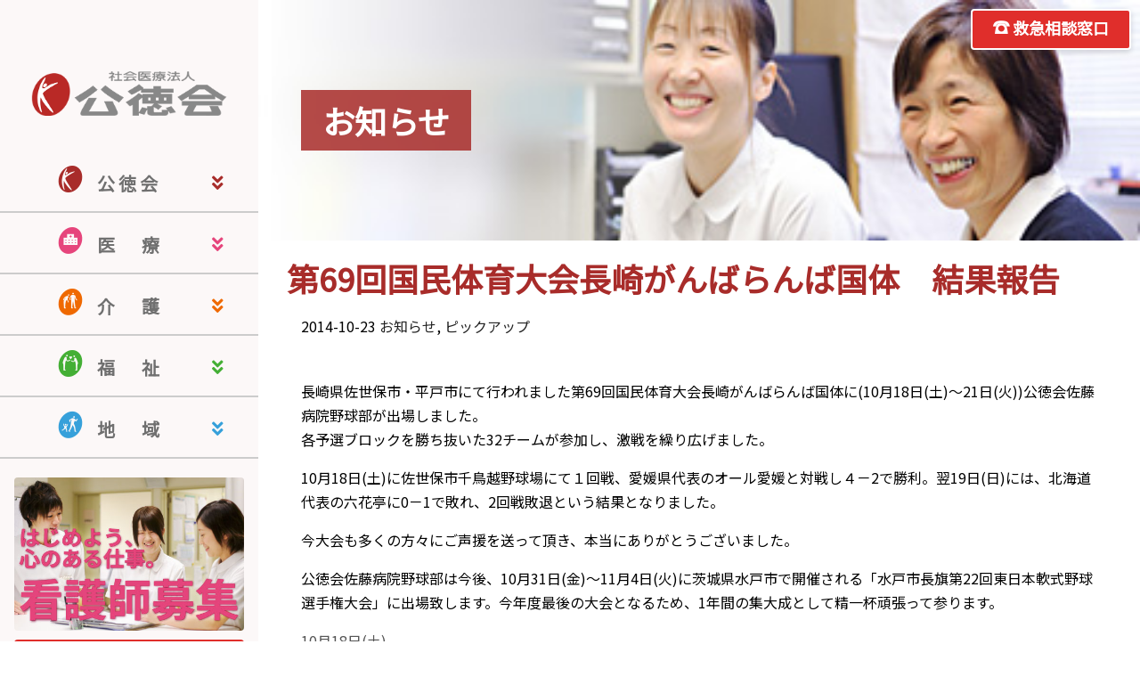

--- FILE ---
content_type: text/html; charset=UTF-8
request_url: http://www.koutoku.or.jp/news/post-1313/
body_size: 40322
content:
<!doctype html>
<html lang="ja">
<head>
<meta charset="UTF-8" />
<meta name="viewport" content="width=device-width, initial-scale=1">
<title>第69回国民体育大会長崎がんばらんば国体　結果報告 | 社会医療法人　公徳会</title>
<link rel="shortcut icon" href="http://www.koutoku.or.jp/wp/wp-content/themes/koutoku2/images/favicon.ico">
<meta name="description" content="">
<meta name="keywords" content="">
<link href="https://fonts.googleapis.com/css?family=Noto+Sans+JP|Noto+Serif+JP&display=swap" rel="stylesheet">
<link rel="stylesheet" type="text/css" media="all" href="http://www.koutoku.or.jp/wp/wp-content/themes/koutoku2/style.css" />


<meta name="description" content="長崎県佐世保市・平戸市にて行われました第69回国民体育大会長崎がんばらんば国体に(10月18日(土)～21日(火))公徳会佐藤病院野球部が出場しました。各予選ブロックを勝ち抜いた32チームが参加し、激戦を繰り広げました。 10月18日(土)" />

<!-- WP SiteManager OGP Tags -->
<meta property="og:title" content="第69回国民体育大会長崎がんばらんば国体　結果報告" />
<meta property="og:type" content="article" />
<meta property="og:url" content="http://www.koutoku.or.jp/news/post-1313/" />
<meta property="og:description" content="長崎県佐世保市・平戸市にて行われました第69回国民体育大会長崎がんばらんば国体に(10月18日(土)～21日(火))公徳会佐藤病院野球部が出場しました。各予選ブロックを勝ち抜いた32チームが参加し、激戦を繰り広げました。 10月18日(土)" />
<meta property="og:site_name" content="社会医療法人　公徳会" />
<meta property="og:image" content="http://www.koutoku.or.jp/wp/wp-content/uploads/2014/10/637.jpg" />

<!-- WP SiteManager Twitter Cards Tags -->
<meta name="twitter:title" content="第69回国民体育大会長崎がんばらんば国体　結果報告" />
<meta name="twitter:url" content="http://www.koutoku.or.jp/news/post-1313/" />
<meta name="twitter:description" content="長崎県佐世保市・平戸市にて行われました第69回国民体育大会長崎がんばらんば国体に(10月18日(土)～21日(火))公徳会佐藤病院野球部が出場しました。各予選ブロックを勝ち抜いた32チームが参加し、激戦を繰り広げました。 10月18日(土)" />
<meta name="twitter:card" content="summary" />
<meta name="twitter:image" content="http://www.koutoku.or.jp/wp/wp-content/uploads/2014/10/637.jpg" />
<meta name='robots' content='max-image-preview:large' />
		<!-- This site uses the Google Analytics by ExactMetrics plugin v8.11.1 - Using Analytics tracking - https://www.exactmetrics.com/ -->
		<!-- Note: ExactMetrics is not currently configured on this site. The site owner needs to authenticate with Google Analytics in the ExactMetrics settings panel. -->
					<!-- No tracking code set -->
				<!-- / Google Analytics by ExactMetrics -->
		<script type="text/javascript">
/* <![CDATA[ */
window._wpemojiSettings = {"baseUrl":"https:\/\/s.w.org\/images\/core\/emoji\/15.0.3\/72x72\/","ext":".png","svgUrl":"https:\/\/s.w.org\/images\/core\/emoji\/15.0.3\/svg\/","svgExt":".svg","source":{"concatemoji":"http:\/\/www.koutoku.or.jp\/wp\/wp-includes\/js\/wp-emoji-release.min.js?ver=6.6.4"}};
/*! This file is auto-generated */
!function(i,n){var o,s,e;function c(e){try{var t={supportTests:e,timestamp:(new Date).valueOf()};sessionStorage.setItem(o,JSON.stringify(t))}catch(e){}}function p(e,t,n){e.clearRect(0,0,e.canvas.width,e.canvas.height),e.fillText(t,0,0);var t=new Uint32Array(e.getImageData(0,0,e.canvas.width,e.canvas.height).data),r=(e.clearRect(0,0,e.canvas.width,e.canvas.height),e.fillText(n,0,0),new Uint32Array(e.getImageData(0,0,e.canvas.width,e.canvas.height).data));return t.every(function(e,t){return e===r[t]})}function u(e,t,n){switch(t){case"flag":return n(e,"\ud83c\udff3\ufe0f\u200d\u26a7\ufe0f","\ud83c\udff3\ufe0f\u200b\u26a7\ufe0f")?!1:!n(e,"\ud83c\uddfa\ud83c\uddf3","\ud83c\uddfa\u200b\ud83c\uddf3")&&!n(e,"\ud83c\udff4\udb40\udc67\udb40\udc62\udb40\udc65\udb40\udc6e\udb40\udc67\udb40\udc7f","\ud83c\udff4\u200b\udb40\udc67\u200b\udb40\udc62\u200b\udb40\udc65\u200b\udb40\udc6e\u200b\udb40\udc67\u200b\udb40\udc7f");case"emoji":return!n(e,"\ud83d\udc26\u200d\u2b1b","\ud83d\udc26\u200b\u2b1b")}return!1}function f(e,t,n){var r="undefined"!=typeof WorkerGlobalScope&&self instanceof WorkerGlobalScope?new OffscreenCanvas(300,150):i.createElement("canvas"),a=r.getContext("2d",{willReadFrequently:!0}),o=(a.textBaseline="top",a.font="600 32px Arial",{});return e.forEach(function(e){o[e]=t(a,e,n)}),o}function t(e){var t=i.createElement("script");t.src=e,t.defer=!0,i.head.appendChild(t)}"undefined"!=typeof Promise&&(o="wpEmojiSettingsSupports",s=["flag","emoji"],n.supports={everything:!0,everythingExceptFlag:!0},e=new Promise(function(e){i.addEventListener("DOMContentLoaded",e,{once:!0})}),new Promise(function(t){var n=function(){try{var e=JSON.parse(sessionStorage.getItem(o));if("object"==typeof e&&"number"==typeof e.timestamp&&(new Date).valueOf()<e.timestamp+604800&&"object"==typeof e.supportTests)return e.supportTests}catch(e){}return null}();if(!n){if("undefined"!=typeof Worker&&"undefined"!=typeof OffscreenCanvas&&"undefined"!=typeof URL&&URL.createObjectURL&&"undefined"!=typeof Blob)try{var e="postMessage("+f.toString()+"("+[JSON.stringify(s),u.toString(),p.toString()].join(",")+"));",r=new Blob([e],{type:"text/javascript"}),a=new Worker(URL.createObjectURL(r),{name:"wpTestEmojiSupports"});return void(a.onmessage=function(e){c(n=e.data),a.terminate(),t(n)})}catch(e){}c(n=f(s,u,p))}t(n)}).then(function(e){for(var t in e)n.supports[t]=e[t],n.supports.everything=n.supports.everything&&n.supports[t],"flag"!==t&&(n.supports.everythingExceptFlag=n.supports.everythingExceptFlag&&n.supports[t]);n.supports.everythingExceptFlag=n.supports.everythingExceptFlag&&!n.supports.flag,n.DOMReady=!1,n.readyCallback=function(){n.DOMReady=!0}}).then(function(){return e}).then(function(){var e;n.supports.everything||(n.readyCallback(),(e=n.source||{}).concatemoji?t(e.concatemoji):e.wpemoji&&e.twemoji&&(t(e.twemoji),t(e.wpemoji)))}))}((window,document),window._wpemojiSettings);
/* ]]> */
</script>
<style id='wp-emoji-styles-inline-css' type='text/css'>

	img.wp-smiley, img.emoji {
		display: inline !important;
		border: none !important;
		box-shadow: none !important;
		height: 1em !important;
		width: 1em !important;
		margin: 0 0.07em !important;
		vertical-align: -0.1em !important;
		background: none !important;
		padding: 0 !important;
	}
</style>
<link rel='stylesheet' id='wp-block-library-css' href='http://www.koutoku.or.jp/wp/wp-includes/css/dist/block-library/style.min.css?ver=6.6.4' type='text/css' media='all' />
<style id='classic-theme-styles-inline-css' type='text/css'>
/*! This file is auto-generated */
.wp-block-button__link{color:#fff;background-color:#32373c;border-radius:9999px;box-shadow:none;text-decoration:none;padding:calc(.667em + 2px) calc(1.333em + 2px);font-size:1.125em}.wp-block-file__button{background:#32373c;color:#fff;text-decoration:none}
</style>
<style id='global-styles-inline-css' type='text/css'>
:root{--wp--preset--aspect-ratio--square: 1;--wp--preset--aspect-ratio--4-3: 4/3;--wp--preset--aspect-ratio--3-4: 3/4;--wp--preset--aspect-ratio--3-2: 3/2;--wp--preset--aspect-ratio--2-3: 2/3;--wp--preset--aspect-ratio--16-9: 16/9;--wp--preset--aspect-ratio--9-16: 9/16;--wp--preset--color--black: #000000;--wp--preset--color--cyan-bluish-gray: #abb8c3;--wp--preset--color--white: #ffffff;--wp--preset--color--pale-pink: #f78da7;--wp--preset--color--vivid-red: #cf2e2e;--wp--preset--color--luminous-vivid-orange: #ff6900;--wp--preset--color--luminous-vivid-amber: #fcb900;--wp--preset--color--light-green-cyan: #7bdcb5;--wp--preset--color--vivid-green-cyan: #00d084;--wp--preset--color--pale-cyan-blue: #8ed1fc;--wp--preset--color--vivid-cyan-blue: #0693e3;--wp--preset--color--vivid-purple: #9b51e0;--wp--preset--gradient--vivid-cyan-blue-to-vivid-purple: linear-gradient(135deg,rgba(6,147,227,1) 0%,rgb(155,81,224) 100%);--wp--preset--gradient--light-green-cyan-to-vivid-green-cyan: linear-gradient(135deg,rgb(122,220,180) 0%,rgb(0,208,130) 100%);--wp--preset--gradient--luminous-vivid-amber-to-luminous-vivid-orange: linear-gradient(135deg,rgba(252,185,0,1) 0%,rgba(255,105,0,1) 100%);--wp--preset--gradient--luminous-vivid-orange-to-vivid-red: linear-gradient(135deg,rgba(255,105,0,1) 0%,rgb(207,46,46) 100%);--wp--preset--gradient--very-light-gray-to-cyan-bluish-gray: linear-gradient(135deg,rgb(238,238,238) 0%,rgb(169,184,195) 100%);--wp--preset--gradient--cool-to-warm-spectrum: linear-gradient(135deg,rgb(74,234,220) 0%,rgb(151,120,209) 20%,rgb(207,42,186) 40%,rgb(238,44,130) 60%,rgb(251,105,98) 80%,rgb(254,248,76) 100%);--wp--preset--gradient--blush-light-purple: linear-gradient(135deg,rgb(255,206,236) 0%,rgb(152,150,240) 100%);--wp--preset--gradient--blush-bordeaux: linear-gradient(135deg,rgb(254,205,165) 0%,rgb(254,45,45) 50%,rgb(107,0,62) 100%);--wp--preset--gradient--luminous-dusk: linear-gradient(135deg,rgb(255,203,112) 0%,rgb(199,81,192) 50%,rgb(65,88,208) 100%);--wp--preset--gradient--pale-ocean: linear-gradient(135deg,rgb(255,245,203) 0%,rgb(182,227,212) 50%,rgb(51,167,181) 100%);--wp--preset--gradient--electric-grass: linear-gradient(135deg,rgb(202,248,128) 0%,rgb(113,206,126) 100%);--wp--preset--gradient--midnight: linear-gradient(135deg,rgb(2,3,129) 0%,rgb(40,116,252) 100%);--wp--preset--font-size--small: 13px;--wp--preset--font-size--medium: 20px;--wp--preset--font-size--large: 36px;--wp--preset--font-size--x-large: 42px;--wp--preset--spacing--20: 0.44rem;--wp--preset--spacing--30: 0.67rem;--wp--preset--spacing--40: 1rem;--wp--preset--spacing--50: 1.5rem;--wp--preset--spacing--60: 2.25rem;--wp--preset--spacing--70: 3.38rem;--wp--preset--spacing--80: 5.06rem;--wp--preset--shadow--natural: 6px 6px 9px rgba(0, 0, 0, 0.2);--wp--preset--shadow--deep: 12px 12px 50px rgba(0, 0, 0, 0.4);--wp--preset--shadow--sharp: 6px 6px 0px rgba(0, 0, 0, 0.2);--wp--preset--shadow--outlined: 6px 6px 0px -3px rgba(255, 255, 255, 1), 6px 6px rgba(0, 0, 0, 1);--wp--preset--shadow--crisp: 6px 6px 0px rgba(0, 0, 0, 1);}:where(.is-layout-flex){gap: 0.5em;}:where(.is-layout-grid){gap: 0.5em;}body .is-layout-flex{display: flex;}.is-layout-flex{flex-wrap: wrap;align-items: center;}.is-layout-flex > :is(*, div){margin: 0;}body .is-layout-grid{display: grid;}.is-layout-grid > :is(*, div){margin: 0;}:where(.wp-block-columns.is-layout-flex){gap: 2em;}:where(.wp-block-columns.is-layout-grid){gap: 2em;}:where(.wp-block-post-template.is-layout-flex){gap: 1.25em;}:where(.wp-block-post-template.is-layout-grid){gap: 1.25em;}.has-black-color{color: var(--wp--preset--color--black) !important;}.has-cyan-bluish-gray-color{color: var(--wp--preset--color--cyan-bluish-gray) !important;}.has-white-color{color: var(--wp--preset--color--white) !important;}.has-pale-pink-color{color: var(--wp--preset--color--pale-pink) !important;}.has-vivid-red-color{color: var(--wp--preset--color--vivid-red) !important;}.has-luminous-vivid-orange-color{color: var(--wp--preset--color--luminous-vivid-orange) !important;}.has-luminous-vivid-amber-color{color: var(--wp--preset--color--luminous-vivid-amber) !important;}.has-light-green-cyan-color{color: var(--wp--preset--color--light-green-cyan) !important;}.has-vivid-green-cyan-color{color: var(--wp--preset--color--vivid-green-cyan) !important;}.has-pale-cyan-blue-color{color: var(--wp--preset--color--pale-cyan-blue) !important;}.has-vivid-cyan-blue-color{color: var(--wp--preset--color--vivid-cyan-blue) !important;}.has-vivid-purple-color{color: var(--wp--preset--color--vivid-purple) !important;}.has-black-background-color{background-color: var(--wp--preset--color--black) !important;}.has-cyan-bluish-gray-background-color{background-color: var(--wp--preset--color--cyan-bluish-gray) !important;}.has-white-background-color{background-color: var(--wp--preset--color--white) !important;}.has-pale-pink-background-color{background-color: var(--wp--preset--color--pale-pink) !important;}.has-vivid-red-background-color{background-color: var(--wp--preset--color--vivid-red) !important;}.has-luminous-vivid-orange-background-color{background-color: var(--wp--preset--color--luminous-vivid-orange) !important;}.has-luminous-vivid-amber-background-color{background-color: var(--wp--preset--color--luminous-vivid-amber) !important;}.has-light-green-cyan-background-color{background-color: var(--wp--preset--color--light-green-cyan) !important;}.has-vivid-green-cyan-background-color{background-color: var(--wp--preset--color--vivid-green-cyan) !important;}.has-pale-cyan-blue-background-color{background-color: var(--wp--preset--color--pale-cyan-blue) !important;}.has-vivid-cyan-blue-background-color{background-color: var(--wp--preset--color--vivid-cyan-blue) !important;}.has-vivid-purple-background-color{background-color: var(--wp--preset--color--vivid-purple) !important;}.has-black-border-color{border-color: var(--wp--preset--color--black) !important;}.has-cyan-bluish-gray-border-color{border-color: var(--wp--preset--color--cyan-bluish-gray) !important;}.has-white-border-color{border-color: var(--wp--preset--color--white) !important;}.has-pale-pink-border-color{border-color: var(--wp--preset--color--pale-pink) !important;}.has-vivid-red-border-color{border-color: var(--wp--preset--color--vivid-red) !important;}.has-luminous-vivid-orange-border-color{border-color: var(--wp--preset--color--luminous-vivid-orange) !important;}.has-luminous-vivid-amber-border-color{border-color: var(--wp--preset--color--luminous-vivid-amber) !important;}.has-light-green-cyan-border-color{border-color: var(--wp--preset--color--light-green-cyan) !important;}.has-vivid-green-cyan-border-color{border-color: var(--wp--preset--color--vivid-green-cyan) !important;}.has-pale-cyan-blue-border-color{border-color: var(--wp--preset--color--pale-cyan-blue) !important;}.has-vivid-cyan-blue-border-color{border-color: var(--wp--preset--color--vivid-cyan-blue) !important;}.has-vivid-purple-border-color{border-color: var(--wp--preset--color--vivid-purple) !important;}.has-vivid-cyan-blue-to-vivid-purple-gradient-background{background: var(--wp--preset--gradient--vivid-cyan-blue-to-vivid-purple) !important;}.has-light-green-cyan-to-vivid-green-cyan-gradient-background{background: var(--wp--preset--gradient--light-green-cyan-to-vivid-green-cyan) !important;}.has-luminous-vivid-amber-to-luminous-vivid-orange-gradient-background{background: var(--wp--preset--gradient--luminous-vivid-amber-to-luminous-vivid-orange) !important;}.has-luminous-vivid-orange-to-vivid-red-gradient-background{background: var(--wp--preset--gradient--luminous-vivid-orange-to-vivid-red) !important;}.has-very-light-gray-to-cyan-bluish-gray-gradient-background{background: var(--wp--preset--gradient--very-light-gray-to-cyan-bluish-gray) !important;}.has-cool-to-warm-spectrum-gradient-background{background: var(--wp--preset--gradient--cool-to-warm-spectrum) !important;}.has-blush-light-purple-gradient-background{background: var(--wp--preset--gradient--blush-light-purple) !important;}.has-blush-bordeaux-gradient-background{background: var(--wp--preset--gradient--blush-bordeaux) !important;}.has-luminous-dusk-gradient-background{background: var(--wp--preset--gradient--luminous-dusk) !important;}.has-pale-ocean-gradient-background{background: var(--wp--preset--gradient--pale-ocean) !important;}.has-electric-grass-gradient-background{background: var(--wp--preset--gradient--electric-grass) !important;}.has-midnight-gradient-background{background: var(--wp--preset--gradient--midnight) !important;}.has-small-font-size{font-size: var(--wp--preset--font-size--small) !important;}.has-medium-font-size{font-size: var(--wp--preset--font-size--medium) !important;}.has-large-font-size{font-size: var(--wp--preset--font-size--large) !important;}.has-x-large-font-size{font-size: var(--wp--preset--font-size--x-large) !important;}
:where(.wp-block-post-template.is-layout-flex){gap: 1.25em;}:where(.wp-block-post-template.is-layout-grid){gap: 1.25em;}
:where(.wp-block-columns.is-layout-flex){gap: 2em;}:where(.wp-block-columns.is-layout-grid){gap: 2em;}
:root :where(.wp-block-pullquote){font-size: 1.5em;line-height: 1.6;}
</style>
<link rel='stylesheet' id='slb_core-css' href='http://www.koutoku.or.jp/wp/wp-content/plugins/simple-lightbox/client/css/app.css?ver=2.9.4' type='text/css' media='all' />
<link rel="https://api.w.org/" href="http://www.koutoku.or.jp/wp-json/" /><link rel="alternate" title="JSON" type="application/json" href="http://www.koutoku.or.jp/wp-json/wp/v2/posts/1313" /><link rel="EditURI" type="application/rsd+xml" title="RSD" href="http://www.koutoku.or.jp/wp/xmlrpc.php?rsd" />
<meta name="generator" content="WordPress 6.6.4" />
<link rel='shortlink' href='http://www.koutoku.or.jp/?p=1313' />
<link rel="alternate" title="oEmbed (JSON)" type="application/json+oembed" href="http://www.koutoku.or.jp/wp-json/oembed/1.0/embed?url=http%3A%2F%2Fwww.koutoku.or.jp%2Fnews%2Fpost-1313%2F" />
<link rel="alternate" title="oEmbed (XML)" type="text/xml+oembed" href="http://www.koutoku.or.jp/wp-json/oembed/1.0/embed?url=http%3A%2F%2Fwww.koutoku.or.jp%2Fnews%2Fpost-1313%2F&#038;format=xml" />
<style type="text/css">.broken_link, a.broken_link {
	text-decoration: line-through;
}</style><link rel="canonical" href="http://www.koutoku.or.jp/news/post-1313/" />
</head>

<body id="news" class="post-template-default single single-post postid-1313 single-format-standard">
<span id="pagetop"></span>
<div id="container">
	<section>
	
	<div id="sidemenu">
		<header>
			<h1 id="site_title"><a href="http://www.koutoku.or.jp/" title="社会医療法人 公徳会">社会医療法人 公徳会</a></h1>
		</header>
		<div id="nav-toggle">
	    <div>
	        <span></span>
	        <span></span>
	        <span></span>
	    </div>
		</div>
		<nav id="global">			
			<div class="menu_box koutoku_box">
		    <label id="nav_koutoku" for="menu_koutoku">公 徳 会</label>
		    <input type="checkbox" id="menu_koutoku" class="accordion" name="openmenu" />
		    <ul id="koutoku_list">
				  <li><a href="http://www.koutoku.or.jp/" title="公徳会ホーム">公徳会ホーム</a></li>
				  <li><a href="http://www.koutoku.or.jp/about" title="公徳会について">公徳会について</a></li>
				  <li><a href="http://www.koutoku.or.jp/visitor" title="来院される皆さま">来院される皆さま</a></li>
				  <li><a href="http://www.koutoku.or.jp/concerned" title="医療関係の皆さま">医療関係の皆さま</a></li>
				  <li><a href="http://www.koutoku.or.jp/circleofarea" title="地域の皆さま">地域の皆さま</a></li>
				  <li><a href="http://www.koutoku.or.jp/recruitment" title="採用情報">採用情報</a></li>
				</ul>
			</div>

			<div class="menu_box medical_box">
		    <label id="nav_medical" for="menu_medical"><span>医</span>療</label>
		    <input type="checkbox" id="menu_medical" class="accordion" name="openmenu" />
		    <ul id="medical_list">
				  <li><a href="http://satohp.koutoku.or.jp/" title="佐藤病院">佐藤病院</a></li>
				  <li><a href="http://wakamiya.koutoku.or.jp/" title="若宮病院">若宮病院</a></li>
				  <li><a href="http://kokorohp.koutoku.or.jp/" title="米沢こころの病院">米沢こころの病院</a></li>
				  <li><a href="http://yonezawa.koutoku.or.jp/" title="米沢駅前クリニック">米沢駅前クリニック</a></li>
				  <li><a href="http://www.koutoku.or.jp/medical/nanyo/" title="南陽訪問看護ステーション">南陽訪問看護ステーション</a></li>
				  <li><a href="http://www.koutoku.or.jp/medical/dementia/" title="認知症疾患医療センター">認知症疾患医療センター</a></li>
				</ul>
			</div>

			<div class="menu_box care_box">
		    <label id="nav_care" for="menu_care"><span>介</span>護</label>
		    <input type="checkbox" id="menu_care" class="accordion" name="openmenu" />
		    <ul id="care_list">
				  <li><a href="http://domi.koutoku.or.jp/" title="介護老人保健施設 ドミール南陽">介護老人保健施設 ドミール南陽</a></li>
				  <li><a href="http://haguro.koutoku.or.jp/" title="介護付有料老人ホーム ヒルサイド羽黒">介護付有料老人ホーム ヒルサイド羽黒</a></li>
				  <li><a href="http://www.koutoku.or.jp/care/nukumori/" title="認知症対応型共同生活介護 ぬくもりの家">認知症対応型共同生活介護 ぬくもりの家</a></li>
				  <li><a href="http://www.koutoku.or.jp/care/careManagement/" title="居宅介護支援事業所">居宅介護支援事業所</a></li>
				  <li><a href="http://www.koutoku.or.jp/care/honobonocare/" title="ほのぼのケアサービス">ほのぼのケアサービス</a></li>
		    </ul>
			</div>
			
			<div class="menu_box welfare_box">
		    <label id="nav_welfare" for="menu_welfare"><span>福</span>祉</label>
		    <input type="checkbox" id="menu_welfare" class="accordion" name="openmenu" />
		    <ul id="welfare_list">
				  <li><a href="http://www.koutoku.or.jp/welfare/lifeSupport/" title="地域活動支援センター・指定相談支援事業所 ライフサポートとまり木">地域活動支援センター・指定相談支援事業所 ライフサポートとまり木</a></li>
				  <li><a href="http://www.koutoku.or.jp/welfare/kunugi/" title="共同生活援助事業所 くぬぎ荘">共同生活援助事業所 くぬぎ荘</a></li>
				  <li><a href="http://www.koutoku.or.jp/welfare/farming/" title="就労継続支援B型事業所 公徳会就労支援センター">就労継続支援B型事業所 公徳会就労支援センター</a></li>
		    </ul>
			</div>

			<div class="menu_box region_box">
		    <label id="nav_region" for="menu_region"><span>地</span>域</label>
		    <input type="checkbox" id="menu_region" class="accordion" name="openmenu" />
		    <ul id="region_list">
				  <li><a href="http://www.koutoku.or.jp/area/miyauchi/" title="宮内学童保育">宮内学童保育</a></li>
		    </ul>
			</div>
			<div class="mbmenu">
				<a id="consultation_btn_mb" href="http://www.koutoku.or.jp/about/consultation" title="救急相談窓口">救急相談窓口</a>
			</div>
		</nav>

	<div id="sidebars">		<div class="sidebar_widget"><span class="wiget-title">看護師募集</span><a href="http://www.koutoku.or.jp/recruitment/recruitment/"><img width="480" height="320" src="http://www.koutoku.or.jp/wp/wp-content/uploads/2019/07/bnr_nurse.jpg" class="image wp-image-4015  attachment-full size-full" alt="" style="max-width: 100%; height: auto;" title="看護師募集" decoding="async" srcset="http://www.koutoku.or.jp/wp/wp-content/uploads/2019/07/bnr_nurse.jpg 480w, http://www.koutoku.or.jp/wp/wp-content/uploads/2019/07/bnr_nurse-300x200.jpg 300w, http://www.koutoku.or.jp/wp/wp-content/uploads/2019/07/bnr_nurse-250x167.jpg 250w, http://www.koutoku.or.jp/wp/wp-content/uploads/2019/07/bnr_nurse-60x40.jpg 60w, http://www.koutoku.or.jp/wp/wp-content/uploads/2019/07/bnr_nurse-175x117.jpg 175w" sizes="(max-width: 480px) 100vw, 480px" /></a></div><div class="sidebar_widget"><span class="wiget-title">救急相談窓口</span><a href="http://www.koutoku.or.jp/about/consultation/"><img width="720" height="720" src="http://www.koutoku.or.jp/wp/wp-content/uploads/2020/06/bnr_soudan.png" class="image wp-image-4482  attachment-full size-full" alt="" style="max-width: 100%; height: auto;" title="救急相談窓口" decoding="async" srcset="http://www.koutoku.or.jp/wp/wp-content/uploads/2020/06/bnr_soudan.png 720w, http://www.koutoku.or.jp/wp/wp-content/uploads/2020/06/bnr_soudan-150x150.png 150w, http://www.koutoku.or.jp/wp/wp-content/uploads/2020/06/bnr_soudan-300x300.png 300w, http://www.koutoku.or.jp/wp/wp-content/uploads/2020/06/bnr_soudan-175x175.png 175w" sizes="(max-width: 720px) 100vw, 720px" /></a></div><div class="sidebar_widget"><span class="wiget-title">精神科専門外来</span><a href="http://www.koutoku.or.jp/visitor/specialoutpatient/"><img width="480" height="320" src="http://www.koutoku.or.jp/wp/wp-content/uploads/2019/07/bnr_psychiatry.jpg" class="image wp-image-4016  attachment-full size-full" alt="" style="max-width: 100%; height: auto;" title="精神科専門外来" decoding="async" srcset="http://www.koutoku.or.jp/wp/wp-content/uploads/2019/07/bnr_psychiatry.jpg 480w, http://www.koutoku.or.jp/wp/wp-content/uploads/2019/07/bnr_psychiatry-300x200.jpg 300w, http://www.koutoku.or.jp/wp/wp-content/uploads/2019/07/bnr_psychiatry-250x167.jpg 250w, http://www.koutoku.or.jp/wp/wp-content/uploads/2019/07/bnr_psychiatry-60x40.jpg 60w, http://www.koutoku.or.jp/wp/wp-content/uploads/2019/07/bnr_psychiatry-175x117.jpg 175w" sizes="(max-width: 480px) 100vw, 480px" /></a></div><div class="sidebar_widget"><span class="wiget-title">Facebook</span><a href="https://www.facebook.com/koutokukai"><img width="480" height="160" src="http://www.koutoku.or.jp/wp/wp-content/uploads/2019/07/bnr_facebook.png" class="image wp-image-4011  attachment-full size-full" alt="" style="max-width: 100%; height: auto;" title="Facebook" decoding="async" srcset="http://www.koutoku.or.jp/wp/wp-content/uploads/2019/07/bnr_facebook.png 480w, http://www.koutoku.or.jp/wp/wp-content/uploads/2019/07/bnr_facebook-300x100.png 300w, http://www.koutoku.or.jp/wp/wp-content/uploads/2019/07/bnr_facebook-250x83.png 250w, http://www.koutoku.or.jp/wp/wp-content/uploads/2019/07/bnr_facebook-175x58.png 175w" sizes="(max-width: 480px) 100vw, 480px" /></a></div><div class="sidebar_widget"><span class="wiget-title">YouTubeチャンネル「若宮病院 ハッピーチャンネル」</span><a href="https://www.youtube.com/channel/UCioG5AoXgBAmUCo-hc5LYgQ"><img width="300" height="100" src="http://www.koutoku.or.jp/wp/wp-content/uploads/2020/11/youtube-300x100.png" class="image wp-image-4668  attachment-medium size-medium" alt="若宮病院ハッピーチャンネル" style="max-width: 100%; height: auto;" decoding="async" srcset="http://www.koutoku.or.jp/wp/wp-content/uploads/2020/11/youtube-300x100.png 300w, http://www.koutoku.or.jp/wp/wp-content/uploads/2020/11/youtube-175x58.png 175w, http://www.koutoku.or.jp/wp/wp-content/uploads/2020/11/youtube.png 480w" sizes="(max-width: 300px) 100vw, 300px" /></a></div><div class="sidebar_widget"><span class="wiget-title">若宮病院ブログ</span><a href="https://wakamiya-hospital.blog.jp"><img width="500" height="167" src="http://www.koutoku.or.jp/wp/wp-content/uploads/2023/04/wakablog-1.jpg" class="image wp-image-6359  attachment-full size-full" alt="" style="max-width: 100%; height: auto;" decoding="async" srcset="http://www.koutoku.or.jp/wp/wp-content/uploads/2023/04/wakablog-1.jpg 500w, http://www.koutoku.or.jp/wp/wp-content/uploads/2023/04/wakablog-1-300x100.jpg 300w, http://www.koutoku.or.jp/wp/wp-content/uploads/2023/04/wakablog-1-175x58.jpg 175w" sizes="(max-width: 500px) 100vw, 500px" /></a></div><div class="sidebar_widget"><span class="wiget-title">就労支援センターブログ</span><a href="http://blog.livedoor.jp/satohp/"><img width="400" height="123" src="http://www.koutoku.or.jp/wp/wp-content/uploads/2022/09/bn_syu.jpg" class="image wp-image-5916  attachment-full size-full" alt="" style="max-width: 100%; height: auto;" title="就労支援センターブログ" decoding="async" srcset="http://www.koutoku.or.jp/wp/wp-content/uploads/2022/09/bn_syu.jpg 400w, http://www.koutoku.or.jp/wp/wp-content/uploads/2022/09/bn_syu-300x92.jpg 300w, http://www.koutoku.or.jp/wp/wp-content/uploads/2022/09/bn_syu-175x54.jpg 175w" sizes="(max-width: 400px) 100vw, 400px" /></a></div><div class="sidebar_widget"><span class="wiget-title">広報誌「こうとく」</span><a href="http://www.koutoku.or.jp/circleofarea/publicrelationsmagazine/"><img width="480" height="160" src="http://www.koutoku.or.jp/wp/wp-content/uploads/2019/07/bnr_magazine.jpg" class="image wp-image-4014  attachment-full size-full" alt="" style="max-width: 100%; height: auto;" title="広報誌「こうとく」" decoding="async" srcset="http://www.koutoku.or.jp/wp/wp-content/uploads/2019/07/bnr_magazine.jpg 480w, http://www.koutoku.or.jp/wp/wp-content/uploads/2019/07/bnr_magazine-300x100.jpg 300w, http://www.koutoku.or.jp/wp/wp-content/uploads/2019/07/bnr_magazine-250x83.jpg 250w, http://www.koutoku.or.jp/wp/wp-content/uploads/2019/07/bnr_magazine-175x58.jpg 175w" sizes="(max-width: 480px) 100vw, 480px" /></a></div><div class="sidebar_widget"><span class="wiget-title">オンライン面会予約</span><a href="http://www.koutoku.or.jp/news/post-4741/?utm_source=rss&#038;utm_medium=rss&#038;utm_campaign=post-4741" target="_self" class="widget_sp_image-image-link" title="オンライン面会予約"><img width="300" height="100" alt="オンライン面会予約" class="attachment-medium" style="max-width: 100%;" srcset="http://www.koutoku.or.jp/wp/wp-content/uploads/2021/01/online-300x100.png 300w, http://www.koutoku.or.jp/wp/wp-content/uploads/2021/01/online-175x58.png 175w, http://www.koutoku.or.jp/wp/wp-content/uploads/2021/01/online.png 500w" sizes="(max-width: 300px) 100vw, 300px" src="http://www.koutoku.or.jp/wp/wp-content/uploads/2021/01/online-300x100.png" /></a></div>	</div><!--/#sidebars -->
</div><!--/#sidemenu -->
<main>
	<div id="main_container" class="cf">
		<a id="consultation_btn" href="http://www.koutoku.or.jp/about/consultation" title="救急相談窓口">救急相談窓口</a>
				<div id="post-1313" class="post-1313 post type-post status-publish format-standard has-post-thumbnail hentry category-news category-pickup">
			<div id="page-title" style="background-image: url(http://www.koutoku.or.jp/wp/wp-content/themes/koutoku2/images/mainimage_s_news.jpg);background-position: right center;background-repeat: no-repeat;background-size: cover;">
				<span class="title_text"><span class="marker">お知らせ</span></span>
			</div>
			<h2 class="post-title">第69回国民体育大会長崎がんばらんば国体　結果報告</h2>
			<div class="post-meta">
				<span class="post-date">2014-10-23</span>
				<span class="category"><a href="http://www.koutoku.or.jp/category/news/" rel="category tag">お知らせ</a>, <a href="http://www.koutoku.or.jp/category/pickup/" rel="category tag">ピックアップ</a></span>
			</div>
			<div id="contents">
			<p>長崎県佐世保市・平戸市にて行われました第69回国民体育大会長崎がんばらんば国体に(10月18日(土)～21日(火))公徳会佐藤病院野球部が出場しました。<br />各予選ブロックを勝ち抜いた32チームが参加し、激戦を繰り広げました。</p>
<p>10月18日(土)に佐世保市千鳥越野球場にて１回戦、愛媛県代表のオール愛媛と対戦し４－2で勝利。翌19日(日)には、北海道代表の六花亭に0－1で敗れ、2回戦敗退という結果となりました。</p>
<p>今大会も多くの方々にご声援を送って頂き、本当にありがとうございました。</p>
<p>公徳会佐藤病院野球部は今後、10月31日(金)～11月4日(火)に茨城県水戸市で開催される「水戸市長旗第22回東日本軟式野球選手権大会」に出場致します。今年度最後の大会となるため、1年間の集大成として精一杯頑張って参ります。</p>
<p style="color: #555555;">10月18日(土)</p>
<p style="color: #555555;">１回戦　佐世保市千鳥越野球場</p>
<table class="table_style01" style="color: #555555;" border="0" width="710" cellspacing="1" cellpadding="0">
<tbody>
<tr>
<th>チーム名</th>
<th>1</th>
<th>2</th>
<th>3</th>
<th>4</th>
<th>5</th>
<th>6</th>
<th>7</th>
<th>8</th>
<th>9</th>
<th>計</th>
</tr>
<tr>
<td class="sub_midashi" align="center" nowrap="nowrap"><strong>公徳会佐藤病院</strong></td>
<td align="center"><b>2</b></td>
<td align="center"><b>0</b></td>
<td align="center"><b>0</b></td>
<td align="center"><b>0</b></td>
<td align="center"><b>0</b></td>
<td align="center"><b>2</b></td>
<td align="center"><b>0</b></td>
<td align="center"><strong>0</strong></td>
<td align="center"><b>0</b></td>
<td align="center"><b>4</b></td>
</tr>
<tr>
<td class="sub_midashi" align="center" nowrap="nowrap">オール愛媛（愛媛県）</td>
<td align="center">0</td>
<td align="center">1</td>
<td align="center">0</td>
<td align="center">0</td>
<td align="center">1</td>
<td align="center">0</td>
<td align="center">0</td>
<td align="center">0</td>
<td align="center">0</td>
<td align="center">2</td>
</tr>
</tbody>
</table>
<p>10月19日(日)</p>
<p style="color: #555555;">2回戦　佐世保市総合グラウンド野球場</p>
<table class="table_style01" style="color: #555555;" border="0" width="710" cellspacing="1" cellpadding="0">
<tbody>
<tr>
<th>チーム名</th>
<th>1</th>
<th>2</th>
<th>3</th>
<th>4</th>
<th>5</th>
<th>6</th>
<th>7</th>
<th>8</th>
<th>9</th>
<th>計</th>
</tr>
<tr>
<td class="sub_midashi" align="center" nowrap="nowrap"><strong>公徳会佐藤病院</strong></td>
<td align="center"><b>0</b></td>
<td align="center"><b>0</b></td>
<td align="center"><b>0</b></td>
<td align="center"><b>0</b></td>
<td align="center"><b>0</b></td>
<td align="center"><b>0</b></td>
<td align="center"><b>0</b></td>
<td align="center"><strong>0</strong></td>
<td align="center"><b>0</b></td>
<td align="center"><b>0</b></td>
</tr>
<tr>
<td class="sub_midashi" align="center" nowrap="nowrap">六花亭（北海道）</td>
<td align="center">0</td>
<td align="center">0</td>
<td align="center">0</td>
<td align="center">1</td>
<td align="center">0</td>
<td align="center">0</td>
<td align="center">0</td>
<td align="center">0</td>
<td align="center">×</td>
<td align="center">1</td>
</tr>
</tbody>
</table>
<p><img loading="lazy" decoding="async" class="alignnone wp-image-1317" src="http://www.koutoku.or.jp/wp/wp-content/uploads/2014/10/20141018_133547.jpg" alt="20141018_133547" width="700" height="394" /></p>
<p><img loading="lazy" decoding="async" class="alignnone wp-image-1314" src="http://www.koutoku.or.jp/wp/wp-content/uploads/2014/10/637.jpg" alt="637" width="350" height="263" /> <img loading="lazy" decoding="async" class="alignnone wp-image-1315" src="http://www.koutoku.or.jp/wp/wp-content/uploads/2014/10/644.jpg" alt="644" width="350" height="263" /></p>
<p><img loading="lazy" decoding="async" class="alignnone wp-image-1316" src="http://www.koutoku.or.jp/wp/wp-content/uploads/2014/10/651.jpg" alt="651" width="700" height="525" /></p>
			<!-- <ul class='post-meta'>
<li><span class='post-meta-key'>link_url:</span> </li>
<li><span class='post-meta-key'>link_media:</span> </li>
<li><span class='post-meta-key'>link_none:</span> 0</li>
</ul>
 
			
			
			
			
						http://www.koutoku.or.jp/news/post-1313/			-->
			</div>
		
<!--
			<div id="post-author">
				koutoku_abe							</div>
-->
		</div>
		
		</div><!--/#contents -->
		<footer class="cf">
			<a id="pagetopbtn" href="#pagetop" title="ページの先頭へ"></a>
			<nav>
				<div class="foot_nav"><span class="icon-koutoku color_koutoku"></span>公徳会</div>
				<ul>
					<li class="head"><span class="icon-koutoku color_koutoku"></span>公徳会</li>
					<li><a href="http://www.koutoku.or.jp/" title="公徳会ホーム">公徳会ホーム</a></li>
					<li><a href="http://www.koutoku.or.jp/about" title="公徳会について">公徳会について</a>
										</li>
					<li><a href="http://www.koutoku.or.jp/visitor" title="来院される皆さま">来院される皆さま</a>
										</li>
					<li><a href="http://www.koutoku.or.jp/concerned" title="医療関係の皆さま">医療関係の皆さま</a>
										</li>
					<li><a href="http://www.koutoku.or.jp/circleofarea" title="地域の皆さま">地域の皆さま</a>
										</li>
					<li><a href="http://www.koutoku.or.jp/recruitment" title="採用情報">採用情報</a>
										</li>
				</ul>
				
				<div class="foot_nav"><span class="icon-medical color_medical"></span>医療</div>
				<ul>
					<li class="head"><span class="icon-medical color_medical"></span>医療</li>
				  <li><a href="http://satohp.koutoku.or.jp/" title="佐藤病院">佐藤病院</a></li>
				  <li><a href="http://wakamiya.koutoku.or.jp/" title="若宮病院">若宮病院</a></li>
				  <li><a href="http://kokorohp.koutoku.or.jp/" title="米沢こころの病院">米沢こころの病院</a></li>
				  <li><a href="http://yonezawa.koutoku.or.jp/" title="米沢駅前クリニック">米沢駅前クリニック</a></li>
				  <li><a href="http://www.koutoku.or.jp/medical/nanyo/" title="南陽訪問看護ステーション">南陽訪問看護ステーション</a></li>
				  <li><a href="http://www.koutoku.or.jp/medical/dementia/" title="認知症疾患医療センター">認知症疾患医療センター</a></li>
				</ul>
				
				<div class="foot_nav"><span class="icon-care color_care"></span>介護</div>
				<ul>
					<li class="head"><span class="icon-care color_care"></span>介護</li>
				  <li><a href="http://domi.koutoku.or.jp/" title="ドミール南陽">ドミール南陽</a></li>
				  <li><a href="http://haguro.koutoku.or.jp/" title="ヒルサイド羽黒">ヒルサイド羽黒</a></li>
				  <li><a href="http://www.koutoku.or.jp/care/nukumori/" title="ぬくもりの家">ぬくもりの家</a></li>
				  <li><a href="http://www.koutoku.or.jp/care/careManagement/" title="居宅介護支援事業所">居宅介護支援事業所</a></li>
				  <li><a href="http://www.koutoku.or.jp/care/honobonocare/" title="ほのぼのケアサービス">ほのぼのケアサービス</a></li>
				</ul>
				
				<div class="foot_nav"><span class="icon-welfare color_welfare"></span>福祉</div>
				<ul>
					<li class="head"><span class="icon-welfare color_welfare"></span>福祉</li>
				  <li><a href="http://www.koutoku.or.jp/welfare/lifeSupport/" title="ライフサポートとまり木">ライフサポートとまり木</a></li>
				  <li><a href="http://www.koutoku.or.jp/welfare/kunugi/" title="くぬぎ荘">くぬぎ荘</a></li>
				  <li><a href="http://www.koutoku.or.jp/welfare/farming/" title="公徳会就労支援センター">公徳会就労支援センター</a></li>
				</ul>
				
				<div class="foot_nav"><span class="icon-region color_region"></span>地域</div>
				<ul>
					<li class="head"><span class="icon-region color_region"></span>地域</li>
				  <!--<li><a href="http://smile.koutoku.or.jp/" title="メディカルフィットネススマイル">メディカルフィットネススマイル</a></li>-->
				  <li><a href="http://www.koutoku.or.jp/area/miyauchi/" title="宮内学童保育">宮内学童保育</a></li>
				</ul>
				
			</nav>
			<aside id="foot_sub_nav">
				<ul>
				 <li><a href="http://www.koutoku.or.jp/">公徳会ホーム</a></li>
				 <li><a href="http://www.koutoku.or.jp/about/access">交通アクセス</a></li>
				 <li><a href="http://www.koutoku.or.jp/recruitment">採用情報</a></li>
				 <li><a href="http://www.koutoku.or.jp/about/inquiry">お問い合わせ</a></li>
				 <li><a href="http://www.koutoku.or.jp/about/link">リンク</a></li>
				 <li><a href="http://www.koutoku.or.jp/about/privacy">個人情報保護方針</a></li>
				 <li><a href="http://www.koutoku.or.jp/about/consultation">救急相談窓口</a></li>
				 <li><a href="http://www.koutoku.or.jp/about/sitemap">サイトマップ</a></li>
				</ul>
			</aside>
			<div class="copyrights">&copy; 2006-2026 Koutokukai</div>
		</footer>
	</main>
	</section>

	</div><!--/#container -->
	

<script src="https://ajax.googleapis.com/ajax/libs/jquery/2.2.4/jquery.min.js"></script>
<script src="http://www.koutoku.or.jp/wp/wp-content/themes/koutoku2/js/mobileFix.js"></script>
<script src="http://www.koutoku.or.jp/wp/wp-content/themes/koutoku2/js/global.js"></script>
<script type="text/javascript" id="slb_context">/* <![CDATA[ */if ( !!window.jQuery ) {(function($){$(document).ready(function(){if ( !!window.SLB ) { {$.extend(SLB, {"context":["public","user_guest"]});} }})})(jQuery);}/* ]]> */</script>
</body>
</html>


--- FILE ---
content_type: text/css
request_url: http://www.koutoku.or.jp/wp/wp-content/themes/koutoku2/style.css
body_size: 42055
content:
@charset "UTF-8";
/*
	Theme Name: 公徳会メインテーマ
	Description: 社会医療法人 公徳会メインテーマ
	Author: Fujisho Printing
	Version: 2.0
*/
@font-face {
  font-family: 'koutokukai';
  src: url("fonts/koutokukai.eot?8134g0");
  src: url("fonts/koutokukai.eot?8134g0#iefix") format("embedded-opentype"), url("fonts/koutokukai.ttf?8134g0") format("truetype"), url("fonts/koutokukai.woff?8134g0") format("woff"), url("fonts/koutokukai.svg?8134g0#koutokukai") format("svg");
  font-weight: normal;
  font-style: normal;
}

[class^="icon-"], [class*=" icon-"] {
  /* use !important to prevent issues with browser extensions that change fonts */
  font-family: 'koutokukai' !important;
  speak: none;
  font-style: normal;
  font-weight: normal;
  font-variant: normal;
  text-transform: none;
  line-height: 1;
  /* Better Font Rendering =========== */
  -webkit-font-smoothing: antialiased;
  -moz-osx-font-smoothing: grayscale;
}

.icon-care:before {
  content: "\e900";
}

.icon-down:before {
  content: "\e901";
}

.icon-email-out:before {
  content: "\e902";
}

.icon-email-solid:before {
  content: "\e903";
}

.icon-hospital:before {
  content: "\e906";
}

.icon-koutoku:before {
  content: "\e907";
}

.icon-lists:before {
  content: "\e908";
}

.icon-medical:before {
  content: "\e905";
}

.icon-pdf:before {
  content: "\e912";
}

.icon-pickup:before {
  content: "\e911";
}

.icon-recruit:before {
  content: "\e909";
}

.icon-region:before {
  content: "\e90a";
}

.icon-right-mini:before {
  content: "\e90b";
}

.icon-right:before {
  content: "\e90c";
}

.icon-tel-solid:before {
  content: "\e90d";
}

.icon-tel:before {
  content: "\e90e";
}

.icon-up:before {
  content: "\e90f";
}

.icon-welfare:before {
  content: "\e910";
}

.pos_l {
  margin-right: 0.25em;
}

.pos_r {
  margin-left: 0.25em;
}

* {
  box-sizing: border-box;
}

html, body {
  margin: 0;
  padding: 0;
  font-family: "Noto Sans JP", sans-serif;
  font-size: 16px;
}

body {
  min-height: 100vh;
  position: relative;
}

a {
  text-decoration: none;
}

a:link, a:visited {
  color: #222;
}

a:hover, a:active {
  color: #a82c2a;
  text-decoration: underline;
}

.cf::after,
.clearfix::after {
  content: "";
  display: block;
  clear: both;
}

.condensed {
  transform: scale(0.8, 1);
  transform-origin: 0 0;
  width: 125%;
}

.color_koutoku {
  color: #a82c2a;
}

.color_medical {
  color: #e6457c;
}

.color_care {
  color: #ef6900;
}

.color_welfare {
  color: #44af35;
}

.color_region {
  color: #36a0da;
}

.color_recruit {
  color: #2a86a8;
}

a[href^="mailto:"]:before {
  font-family: 'koutokukai';
  content: "\e902";
  margin-right: 2px;
}

a[href$=".pdf"]:after {
  font-family: 'koutokukai';
  content: "\e912";
  color: #E95241;
  margin-left: 2px;
}

/* hedding*/
h1, h2, h3, h4, h5, h6 {
  clear: both;
  font-weight: bold;
}

/*==========================================
	IMAGE
==========================================*/
img.img-fl {
  float: left;
  margin-right: 12px;
  margin-bottom: 10px;
  border: #e1e1e1 1px solid;
  padding: 1px;
}

div.img-fl {
  float: left;
  margin-right: 15px;
  margin-bottom: 10px;
  margin-left: 10px;
}

div.img-fl img {
  border: #e1e1e1 1px solid;
  margin-bottom: 5px;
  padding: 1px;
}

div.img-fl-noborder {
  float: left;
  margin-right: 15px;
  margin-bottom: 10px;
  margin-left: 10px;
}

img.img-fr {
  float: right;
  margin-left: 12px;
  border: #cbcbcb 1px solid;
  padding: 1px;
  margin-bottom: 10px;
}

div.img-fr {
  float: right;
  margin-left: 15px;
  margin-bottom: 10px;
  margin-right: 10px;
}

div.img-fr img {
  border: #e1e1e1 1px solid;
  margin-bottom: 5px;
  padding: 1px;
}

div.img-center {
  margin-left: auto;
  margin-bottom: 10px;
  margin-right: auto;
}

div.img-center img {
  border: #e1e1e1 1px solid;
  margin-bottom: 5px;
  padding: 1px;
}

img.img-border {
  border: #cbcbcb 5px solid;
}

/*==========================================
	COMMON
==========================================*/
div.div-fl {
  float: left;
  margin-bottom: 10px;
  margin-left: 10px;
}

div.div-fr {
  float: right;
  margin-bottom: 10px;
  margin-right: 10px;
}

/*--- TEXTBOX ---*/
.tb_style01 {
  padding: 10px;
  margin: 15px 10px;
  border: 2px solid #C6C6C6;
}

.tb_style01 strong {
  color: #A82C29;
}

/*--- TABLE共通 ---*/
table.table_style01, table.table_style02, table.table_style03 {
  margin: 0px 10px 15px;
}

table.table_style01 th, table.table_style01 td,
table.table_style02 th, table.table_style02 td,
table.table_style03 th, table.table_style03 td {
  padding: 6px 10px;
  font-size: 1rem;
}

/*--- TABLE01 ---*/
table.table_style01 {
  background-color: #cbcbcb;
  border-collapse: separate;
  border-spacing: 1px;
}

table.table_style01 th {
  border: 1px solid #FFF;
  background-color: #EEE;
}

table.table_style01 td {
  background-color: #FFF;
}

#main_container table.table_style01 td.sub_midashi {
  border: 1px solid #FFF;
  background-color: #F0E2E2;
}

/*--- TABLE02 ---*/
table.table_style02 {
  background-color: #cbcbcb;
  border-collapse: separate;
  border-spacing: 1px;
}

#main_container table.table_style02 th {
  border: 1px solid #FFF;
  background-color: #F0E2E2;
}

table.table_style02 td {
  background-color: #FFF;
}

table.table_style02 td.sub_midashi {
  border: 1px solid #FFF;
  background-color: #EEE;
}

/*--- TABLE03 ---*/
table.table_style03 {
  border-collapse: collapse;
}

table.table_style03 th {
  border: 1px solid #cbcbcb;
  background-color: #bbbbbb;
}

table.table_style03 td {
  border: 1px solid #cbcbcb;
}

table.table_style03 td.sub_midashi {
  background-color: #EEEEEE;
}

/*--- LIST共通 ---*/
ul.list_style01, ul.list_style02, ul.list_style03,
ul.list_style04, ul.list_style05, ul.list_style06,
ol {
  margin: 10px;
  padding-left: 0;
}

#main_container ul li {
  width: auto;
}

/*--- LIST01 ---*/
ul.list_style01 li {
  background-position: 0 -85px;
  padding-left: 10px;
  margin-bottom: 5px;
}

/*--- LIST02 ---*/
ul.list_style02 li {
  background-position: 0 -85px;
  padding-left: 10px;
  margin-bottom: 8px;
  padding-bottom: 8px;
  border-bottom-width: 1px;
  border-bottom-style: solid;
  border-bottom-color: #cbcbcb;
}

/*--- LIST03 ---*/
ul.list_style03 li {
  list-style-position: inside;
  list-style-type: square;
  padding-left: 1em;
  text-indent: -1em;
  margin-bottom: 5px;
}

/*--- LIST04 ---*/
ul.list_style04 li {
  list-style-position: inside;
  list-style-type: square;
  padding-left: 1em;
  text-indent: -1em;
  margin-bottom: 8px;
  padding-bottom: 8px;
  border-bottom-width: 1px;
  border-bottom-style: solid;
  border-bottom-color: #cbcbcb;
}

/*--- LIST05 ---*/
ul.list_style05 li {
  list-style-position: inside;
  list-style-type: disc;
  padding-left: 1em;
  text-indent: -1em;
  margin-bottom: 5px;
}

/*--- LIST06 ---*/
ul.list_style06 li {
  list-style-position: inside;
  list-style-type: disc;
  padding-left: 1em;
  text-indent: -1em;
  margin-bottom: 8px;
  padding-bottom: 8px;
  border-bottom-width: 1px;
  border-bottom-style: solid;
  border-bottom-color: #cbcbcb;
}

/*--- OL ---*/
ol li {
  list-style-position: inside;
  padding-left: 1.5em;
  text-indent: -1.5em;
  margin-bottom: 5px;
}

/*--- DL共通 ---*/
dl.dl_style01, dl.dl_style02, dl.dl_style03 {
  margin: 10px;
}

/*--- DL01 ---*/
dl.dl_style01 dt {
  margin-bottom: 3px;
  font-weight: bold;
}

dl.dl_style01 dd {
  margin-bottom: 12px;
  padding: 8px;
  background-color: #eee;
}

/*--- DL02 ---*/
dl.dl_style02 dt {
  margin-bottom: 5px;
  font-weight: bold;
  padding: 8px;
  background-color: #eee;
}

dl.dl_style02 dd {
  margin-bottom: 12px;
  margin-left: 12px;
  border-left: 1px solid #ccc;
  padding: 6px;
}

/*--- DL03 ---*/
dl.dl_style03 dt {
  margin-bottom: 8px;
  font-weight: bold;
  border-bottom-width: 3px;
  border-bottom-style: dotted;
  border-bottom-color: #CCCCCC;
  padding: 4px;
}

dl.dl_style03 dd {
  margin-bottom: 8px;
  margin-left: 15px;
}

/*--- リンク ---*/
#contents ul.page_link {
  width: 100%;
  margin: 0 0 20px 0;
  list-style: none;
  padding: 0;
}

#contents ul.page_link li {
  float: left;
  margin: 0 0.25rem 1rem 0;
}

#contents ul.page_link li a {
  padding: 6px 15px 6px 15px;
  border: 2px solid #666;
  text-indent: 0;
  text-decoration: none;
  color: #222;
  background-color: #fff;
  display: inline-block;
}

#contents ul.page_link li a:hover, #contents ul.page_link li a.on {
  border: 2px solid #a82c2a;
  font-weight: bold;
  background-color: rgba(168, 44, 42, 0.06);
  color: #a82c2a;
}

#contents ul.page_link li a:before {
  font-family: 'koutokukai';
  content: "\e90c";
  color: #a82c2a;
  margin-right: 0.25rem;
}

body {
  width: 100%;
}

#container {
  width: 100%;
  margin: 0 auto;
  min-height: 100vh;
}

section {
  display: flex;
}

#nav-toggle {
  display: none;
}

#sidemenu {
  width: 290px;
  background-color: rgba(168, 44, 42, 0.03);
  position: relative;
}

#sidemenu header {
  width: 100%;
  position: relative;
}

#sidemenu header h1#site_title, #sidemenu header #site_title {
  padding: 0;
  margin: 0;
}

#sidemenu header h1#site_title a, #sidemenu header #site_title a {
  width: 220px;
  height: 50px;
  padding: 0;
  margin: 80px auto 40px auto;
  display: block;
  text-decoration: none;
  text-indent: -9999px;
  background-image: url(images/koutokukai_logo.png);
  background-position: center center;
  background-size: cover;
}

#sidemenu nav#global {
  position: relative;
}

#sidemenu nav#global a {
  display: block;
  color: #707070;
  margin-left: 1.4rem;
}

#sidemenu nav#global a.home {
  font-size: 1.25rem;
  font-weight: bold;
  text-align: left;
  border-bottom: 2px solid #ccc;
  padding: 1rem;
  padding-left: 4rem;
  text-decoration: none;
}

#sidemenu nav#global a.home:before {
  font-family: 'koutokukai';
  content: "\e907";
  color: #a82c2a;
  margin-right: 0.5em;
  font-size: 1.5em;
}

#sidemenu nav#global .menu_box {
  border-bottom: 2px solid #ccc;
  padding: 0 0;
  margin: 0;
}

#sidemenu nav#global .menu_box.koutoku_box.on {
  background-color: rgba(168, 44, 42, 0.06);
  padding-bottom: 2em;
}

#sidemenu nav#global .menu_box.medical_box.on {
  background-color: rgba(230, 69, 124, 0.06);
  padding-bottom: 2em;
}

#sidemenu nav#global .menu_box.care_box.on {
  background-color: rgba(239, 105, 0, 0.06);
  padding-bottom: 2em;
}

#sidemenu nav#global .menu_box.welfare_box.on {
  background-color: rgba(68, 175, 53, 0.06);
  padding-bottom: 2em;
}

#sidemenu nav#global .menu_box.region_box.on {
  background-color: rgba(54, 160, 218, 0.06);
  padding-bottom: 2em;
}

#sidemenu nav#global .mbmenu {
  display: none;
}

#sidemenu nav#global label {
  display: block;
  text-align: left;
  padding: 1rem;
  padding-left: 4rem;
  font-size: 1.25rem;
  line-height: 1.5em;
  font-weight: bold;
  cursor: pointer;
  position: relative;
  color: #707070;
}

#sidemenu nav#global label span {
  letter-spacing: 1.5em;
}

#sidemenu nav#global label:after {
  font-family: 'koutokukai';
  content: "\e901";
  float: right;
  font-weight: normal;
  padding-top: 0.25rem;
  margin-right: 1em;
}

#sidemenu nav#global label#nav_koutoku:before {
  font-family: 'koutokukai';
  content: "\e907";
  font-weight: normal;
  color: #a82c2a;
  margin-right: 0.5em;
  font-size: 1.5em;
}

#sidemenu nav#global label#nav_medical:before {
  font-family: 'koutokukai';
  content: "\e905";
  font-weight: normal;
  color: #e6457c;
  margin-right: 0.5em;
  font-size: 1.5em;
}

#sidemenu nav#global label#nav_care:before {
  font-family: 'koutokukai';
  content: "\e900";
  font-weight: normal;
  color: #ef6900;
  margin-right: 0.5em;
  font-size: 1.5em;
}

#sidemenu nav#global label#nav_welfare:before {
  font-family: 'koutokukai';
  content: "\e910";
  font-weight: normal;
  color: #44af35;
  margin-right: 0.5em;
  font-size: 1.5em;
}

#sidemenu nav#global label#nav_region:before {
  font-family: 'koutokukai';
  content: "\e90a";
  font-weight: normal;
  color: #36a0da;
  margin-right: 0.5em;
  font-size: 1.5em;
}

#sidemenu nav#global label#nav_koutoku:after {
  color: #a82c2a;
}

#sidemenu nav#global label#nav_medical:after {
  color: #e6457c;
}

#sidemenu nav#global label#nav_care:after {
  color: #ef6900;
}

#sidemenu nav#global label#nav_welfare:after {
  color: #44af35;
}

#sidemenu nav#global label#nav_region:after {
  color: #36a0da;
}

#sidemenu nav#global input {
  display: none;
}

#sidemenu nav#global ul {
  padding: 0;
  margin: 0;
  font-size: 1.125rem;
  font-weight: bold;
  list-style: none;
}

#sidemenu nav#global li {
  max-height: 0;
  overflow-y: hidden;
  -webkit-transition: all 0.5s;
  -moz-transition: all 0.5s;
  -ms-transition: all 0.5s;
  -o-transition: all 0.5s;
  transition: all 0.5s;
}

#sidemenu nav#global li:before {
  font-family: 'koutokukai';
  content: "\e90c";
  float: left;
  margin-right: 0.25em;
}

#sidemenu nav#global #koutoku_list li:before {
  color: #a82c2a;
}

#sidemenu nav#global #medical_list li:before {
  color: #e6457c;
}

#sidemenu nav#global #care_list li:before {
  color: #ef6900;
}

#sidemenu nav#global #welfare_list li:before {
  color: #44af35;
}

#sidemenu nav#global #region_list li:before {
  color: #36a0da;
}

#sidemenu nav#global #menu_koutoku:checked ~ #koutoku_list li,
#sidemenu nav#global #menu_medical:checked ~ #medical_list li,
#sidemenu nav#global #menu_care:checked ~ #care_list li,
#sidemenu nav#global #menu_welfare:checked ~ #welfare_list li,
#sidemenu nav#global #menu_region:checked ~ #region_list li {
  /*max-height: 46px;*/
  max-height: 65px;
  opacity: 1;
  margin-bottom: 0.75em;
  padding: 0 1em 0em 1em;
  line-height: 1.2;
}

#sidemenu #sidebars {
  padding: 1rem;
}

#sidemenu #sidebars .sidebar_widget, #sidemenu #sidebars .sidebar_blog {
  margin: 10px 0;
  padding: 0;
}

#sidemenu #sidebars .sidebar_widget img, #sidemenu #sidebars .sidebar_blog img {
  width: 100%;
  max-width: 100%;
  height: auto;
}

#sidemenu #sidebars .sidebar_widget {
  margin: 5px 0;
}

#sidemenu #sidebars .sidebar_widget .wiget-title {
  display: none;
}

#sidemenu #sidebars .sidebar_widget img {
  border-radius: 4px;
}

#sidemenu #sidebars #attach {
  margin-bottom: 3rem;
}

#sidemenu #sidebars #attach ul.sidelink {
  margin: 0;
  padding: 0;
  list-style: none;
}

#sidemenu #sidebars #attach ul.sidelink li {
  margin: 0;
  padding: 0;
  border-bottom: 2px solid #d3d3d3;
}

#sidemenu #sidebars #attach ul.sidelink li a {
  padding: 0.75rem 0.5rem;
  display: block;
  text-decoration: none;
}

#sidemenu #sidebars #attach ul.sidelink li a:before {
  font-family: 'koutokukai';
  content: "\e90c";
  color: #a82c2a;
  margin-right: 0.25rem;
}

#sidemenu #sidebars #attach ul.sidelink li a:hover, #sidemenu #sidebars #attach ul.sidelink li a:active, #sidemenu #sidebars #attach ul.sidelink li a.active {
  background-color: rgba(168, 44, 42, 0.1);
}

#sidemenu #sidebars #attach ul.sidelink li:last-child {
  border-bottom: none;
}

#sidemenu #sidebars #attach .sidelink ul {
  margin: 0;
  padding: 0;
  list-style: none;
}

#sidemenu #sidebars #attach .sidelink ul li {
  margin: 0;
  padding: 0;
  border-bottom: 2px solid #d3d3d3;
}

#sidemenu #sidebars #attach .sidelink ul li a {
  padding: 0.75rem 0.5rem;
  display: block;
  text-decoration: none;
}

#sidemenu #sidebars #attach .sidelink ul li a:before {
  font-family: 'koutokukai';
  content: "\e90c";
  color: #a82c2a;
  margin-right: 0.25rem;
}

#sidemenu #sidebars #attach .sidelink ul li a:hover, #sidemenu #sidebars #attach .sidelink ul li a:active, #sidemenu #sidebars #attach .sidelink ul li a.active {
  background-color: rgba(168, 44, 42, 0.1);
}

#sidemenu #sidebars #attach .sidelink ul li:last-child {
  border-bottom: none;
}

#sidemenu #sidebars #attach .sidelink ul li.current_page_item a {
  background-color: rgba(168, 44, 42, 0.1);
}

#sidemenu #sidebars #attach .sidelink ul.sub-menu li {
  border-top: 1px dashed #d3d3d3;
  border-bottom: none;
}

#sidemenu #sidebars #attach .sidelink ul.sub-menu li a {
  padding-left: 1.5rem;
}

#sidemenu #sidebars #blog_attach table#wp-calendar {
  width: 100%;
}

#sidemenu #sidebars #blog_attach table#wp-calendar caption {
  font-weight: bold;
  border-bottom: 1px solid #d8d8d7;
}

#sidemenu #sidebars #blog_attach table#wp-calendar td {
  text-align: center;
}

#sidemenu #sidebars #blog_attach table#wp-calendar td a {
  font-weight: bold;
  display: block;
  background: #ebe0e0;
}

#sidemenu #sidebars #blog_attach table#wp-calendar td#prev a {
  font-weight: normal;
  display: block;
  background: #fff;
}

#sidemenu #sidebars #blog_attach ul {
  padding: 0 1rem;
}

#sidemenu #sidebars #blog_attach ul#blog_list, #sidemenu #sidebars #blog_attach ul#blog_cat {
  text-indent: 0;
}

#sidemenu #sidebars #blog_attach ul#blog_list li, #sidemenu #sidebars #blog_attach ul#blog_cat li {
  list-style: disc;
  font-size: 0.9rem;
  margin-bottom: 0.5rem;
}

#sidemenu #sidebars #blog_attach ul#blog_list li a, #sidemenu #sidebars #blog_attach ul#blog_cat li a {
  display: inline;
}

main {
  flex: 1;
  min-width: 0;
}

#main_container {
  position: relative;
  margin: 0;
  padding: 0;
}

#main_container a#consultation_btn {
  position: absolute;
  display: block;
  width: 180px;
  height: 46px;
  line-height: 39px;
  right: 10px;
  top: 10px;
  text-align: center;
  background-color: #e02e2b;
  color: #fff;
  text-decoration: none;
  font-weight: bold;
  font-size: 1.125rem;
  border-radius: 4px;
  border: 2px solid #fff;
  box-shadow: 0px 3px 6px rgba(0, 0, 0, 0.15);
  z-index: 100;
}

#main_container a#consultation_btn:before {
  font-family: 'koutokukai';
  content: "\e90e";
  margin-right: 4px;
}

#main_container #slider {
  width: 100%;
  display: block;
  overflow: hidden;
}

#main_container #slider .slide_main {
  margin-bottom: 8px;
}

#main_container #slider .slide_main .swiper-slide {
  background-position: center bottom;
  background-size: cover;
  position: relative;
}

#main_container #slider .slide_main .swiper-slide span {
  position: absolute;
  padding: 1rem 3rem;
  left: 1rem;
  bottom: 1rem;
  background-color: rgba(255, 255, 255, 0.6);
  box-shadow: 1px 1px 4px rgba(0, 0, 0, 0.3);
}

#main_container #slider .slide_main .swiper-slide span strong {
  font-size: 2rem;
  font-weight: bold;
}

#main_container #slider .swiper-container {
  width: 100%;
  height: 295px;
}

#main_container #slider .slide_thumb .swiper-slide {
  background-position: center bottom;
  background-size: cover;
  cursor: pointer;
  opacity: .7;
}

#main_container #slider .slide_thumb .swiper-slide span {
  display: block;
  width: 100%;
  position: absolute;
  bottom: 0;
  text-align: center;
  vertical-align: middle;
  background-color: #fff;
  font-size: 0.85rem;
}

#main_container #slider .slide_thumb .swiper-slide-active {
  opacity: 1;
}

#main_container #slider .swiper-container.slide_thumb {
  height: 135px;
}

#main_container #news {
  margin: 30px;
  padding: 0;
}

#main_container #news h2 {
  background-color: #a82c2a;
  color: #fff;
  padding: 0.9rem;
  padding-right: 0;
  padding-left: 4rem;
  margin: 0;
  font-size: 1.5rem;
}

#main_container #news h2 a {
  display: inline-block;
  float: right;
  color: #fff;
  text-decoration: none;
  background: #E83A37;
  padding: 1.2rem;
  margin: 0;
  margin-top: -0.9rem;
  font-size: 1.125rem;
}

#main_container #news h2 span {
  font-size: 1.0em;
}

#main_container #news h2.lists_icon {
  position: relative;
}

#main_container #news h2.lists_icon:before {
  position: absolute;
  top: 0.5rem;
  left: 0.5rem;
  font-family: 'koutokukai';
  content: "\e908";
  font-size: 3rem;
}

#main_container #news dl {
  margin: 15px;
}

#main_container #news dl dt {
  clear: both;
  float: left;
  margin: 0 0.5em 0.5rem 0;
}

#main_container #news dl dt.news00:after, #main_container #news dl dt.news01:after, #main_container #news dl dt.news02:after, #main_container #news dl dt.news03:after,
#main_container #news dl dt.news04:after, #main_container #news dl dt.news05:after, #main_container #news dl dt.news06:after, #main_container #news dl dt.news07:after,
#main_container #news dl dt.news08:after, #main_container #news dl dt.news09:after, #main_container #news dl dt.news10:after, #main_container #news dl dt.news11:after,
#main_container #news dl dt.news12:after, #main_container #news dl dt.news13:after, #main_container #news dl dt.news14:after, #main_container #news dl dt.news15:after, #main_container #news dl dt.news16:after {
  display: inline-block;
  margin-left: 0.5em;
  font-size: 0.7em;
  padding: 0.1em 1em;
  color: #fff;
  text-align: center;
  width: 12em;
}

#main_container #news dl dt.news00:after {
  content: "公徳会";
  background: #a82c2a;
}

#main_container #news dl dt.news01:after {
  content: "佐藤病院";
  background: #e6457c;
}

#main_container #news dl dt.news02:after {
  content: "若宮病院";
  background: #e6457c;
}

#main_container #news dl dt.news03:after {
  content: "トータルヘルスクリニック";
  background: #e6457c;
}

#main_container #news dl dt.news04:after {
  content: "米沢駅前クリニック";
  background: #e6457c;
}

#main_container #news dl dt.news05:after {
  content: "南陽訪問介護ステーション";
  background: #e6457c;
}

#main_container #news dl dt.news06:after {
  content: "認知症疾患治療センター";
  background: #e6457c;
}

#main_container #news dl dt.news07:after {
  content: "ドミール南陽";
  background: #ef6900;
}

#main_container #news dl dt.news08:after {
  content: "ヒルサイド羽黒";
  background: #ef6900;
}

#main_container #news dl dt.news09:after {
  content: "ぬくもりの家";
  background: #ef6900;
}

#main_container #news dl dt.news10:after {
  content: "居宅介護支援事業所";
  background: #ef6900;
}

#main_container #news dl dt.news11:after {
  content: "ライフサポートとまり木";
  background: #44af35;
}

#main_container #news dl dt.news12:after {
  content: "くぬぎ荘";
  background: #44af35;
}

#main_container #news dl dt.news13:after {
  content: "公徳会就労支援センター";
  background: #44af35;
}

#main_container #news dl dt.news14:after {
  content: "スマイル";
  background: #36a0da;
}

#main_container #news dl dt.news15:after {
  content: "宮内学童保育";
  background: #36a0da;
}

#main_container #news dl dt.news16:after {
  content: "米沢こころの病院";
  background: #e6457c;
}

#main_container #news dl dd {
  margin-bottom: 0.5rem;
}

#main_container #news #news_arc_list {
  width: 100%;
}

#main_container #news #news_arc_list #news_arc {
  width: 48%;
  float: left;
}

#main_container #news #news_arc_list #news_arc dl dt {
  float: none;
}

#main_container #news #news_arc_list #news_arc dl dd {
  margin-left: 0;
  padding-bottom: 1em;
  padding-left: 1em;
  border-bottom: 1px solid rgba(168, 44, 42, 0.41);
}

#main_container #news #news_arc_list #pickup_arc {
  width: 48%;
  float: right;
}

#main_container #news #news_arc_list #pickup_arc .pickup-body {
  margin-left: 0;
  padding: 1em;
  border-bottom: 1px solid rgba(168, 44, 42, 0.41);
}

#main_container #news #news_arc_list #pickup_arc .pickup-body .pickup_thumb {
  float: left;
  margin-right: 1em;
}

#main_container #news #news_arc_list #pickup_arc .pickup-body .pickup_thumb img {
  padding: 4px;
  border: 1px solid #eee;
}

#main_container #news #news_arc_list #pickup_arc .pickup-body .pickup_title {
  font-weight: bold;
}

#main_container #news #news_arc_list #pickup_arc .pickup-body .pickup_title a {
  color: #a82c2a;
  font-weight: bold;
}

#main_container #news #news_arc_list #pickup_arc .pickup-body .contents_excerpt {
  width: 100%;
  clear: both;
  color: #666;
}

#main_container #sub_bnr {
  margin: 30px;
  padding: 0;
  clear: both;
  display: flex;
}

#main_container #sub_bnr .center_widget {
  flex-basis: 2;
  padding: 0.5rem;
}

#main_container #sub_bnr .center_widget img {
  width: 100%;
  max-width: 100%;
  height: auto;
  border-radius: 4px;
}

#main_container #recruit {
  margin: 30px;
  padding: 0;
}

#main_container #recruit h2 {
  background-color: #2a86a8;
  color: #fff;
  padding: 0.9rem;
  padding-right: 0;
  padding-left: 4rem;
  margin: 0;
  font-size: 1.5rem;
}

#main_container #recruit h2 small {
  font-size: 1.125rem;
  font-weight: normal;
  margin-left: 1rem;
}

#main_container #recruit h2 span {
  font-size: 1.2em;
}

#main_container #recruit h2.recruit_icon {
  position: relative;
}

#main_container #recruit h2.recruit_icon:before {
  position: absolute;
  top: 0.5rem;
  left: 0.5rem;
  font-family: 'koutokukai';
  content: "\e909";
  font-size: 3rem;
}

#main_container #recruit #recruit_btn {
  padding: 0;
  margin: 30px 0;
  list-style: none;
  display: flex;
  flex-wrap: wrap;
  align-items: stretch;
  align-content: stretch;
}

#main_container #recruit #recruit_btn div {
  display: flex;
  align-items: center;
  align-content: stretch;
  align-self: stretch;
  flex: 31%;
  margin: 1%;
  text-align: center;
  border: 1px solid #2a86a8;
  color: #2a86a8;
  background-color: rgba(42, 134, 168, 0.05);
  position: relative;
}

#main_container #recruit #recruit_btn div a {
  display: block;
  width: 100%;
  height: 100%;
  padding: 1.5rem;
  font-size: 1.5rem;
  font-weight: bold;
  text-decoration: none;
  color: #2a86a8;
}

#main_container #recruit #recruit_btn div a:hover, #main_container #recruit #recruit_btn div a:active {
  background-color: #2a86a8;
  color: #fff;
}

#main_container #recruit #recruit_btn div small {
  display: inline-block;
  font-size: 0.9rem;
  font-weight: normal;
}

#main_container #recruit #recruit_btn div:after {
  font-family: 'koutokukai';
  content: "\e90c";
  color: #2a86a8;
  font-size: 1.5rem;
  position: absolute;
  right: 0.5rem;
}

#main_container #recruit #recruit_btn div:hover:after {
  color: #fff;
}

#main_container h2.post-title {
  font-size: 2.25rem;
  padding: 1rem 2rem;
  margin: 0;
  color: #a82c2a;
}

#main_container .post-meta {
  padding: 0 3rem;
}

#main_container #page-title {
  /*固定ページ　背景付きタイトル*/
  height: 270px;
  width: 100%;
  background-color: rgba(168, 44, 42, 0.03);
  display: table;
  position: relative;
  /*.marker {
		 background: linear-gradient(transparent 70%, $marker 70%);
		}*/
}

#main_container #page-title .title_text {
  font-size: 2.25rem;
  font-weight: bold;
  padding: 0 0 0 3rem;
  margin: 0;
  color: #a82c2a;
  display: table-cell;
  vertical-align: middle;
  text-shadow: 2px 2px 1px rgba(255, 255, 255, 0.9);
}

#main_container #page-title .marker {
  background-color: rgba(168, 44, 42, 0.85);
  padding: 0.5rem 1.5rem;
  color: #fff;
  text-shadow: none;
}

#main_container #contents {
  padding: 2rem 3rem;
}

#main_container #contents p {
  line-height: 1.7;
}

#main_container #contents h2 {
  font-size: 2rem;
  padding: 1rem 0;
  margin: 0;
  color: #a82c2a;
}

#main_container #contents h3 {
  background-color: rgba(168, 44, 42, 0.1);
  color: #a82c2a;
  padding: 1em;
  border-bottom: 2px solid #a82c2a;
}

#main_container #contents h4 {
  background-color: rgba(168, 44, 42, 0.03);
  border-top: 1px solid #a82c2a;
  padding: 1em;
  color: #222;
}

#main_container #contents h5 {
  background-color: rgba(168, 44, 42, 0.03);
  color: #a82c2a;
  padding: 0.5em 1em;
}

#main_container #contents h6 {
  color: #a82c2a;
  padding: 0.5em 1em;
}

#main_container #contents iframe {
  width: 100%;
}

#main_container #contents .half_box {
  display: flex;
  width: 100%;
  max-width: 100%;
}

#main_container #contents .half_box .img-fl {
  float: none !important;
  /*width: 100%;
				max-width: 10%;*/
  width: auto;
  text-align: left;
}

#main_container #contents .half_box .img-fl img {
  display: inline-block;
  /*width: 100%;
					max-width: 90%;
					height: auto;*/
}

#main_container #contents .half_box .div-fr {
  float: none !important;
  width: auto;
  margin-left: 10px;
}

#main_container #contents .half_box .div-fr img {
  width: 100%;
  max-width: 370px;
}

#main_container #contents .half_box .div-fr p a {
  font-weight: bold;
  color: #a82c2a;
}

footer {
  border-top: 4px solid #a82c2a;
  margin: 100px 0 80px 0;
  font-size: 0.9rem;
  position: relative;
}

footer a#pagetopbtn {
  width: 60px;
  height: 60px;
  display: block;
  position: absolute;
  right: 0;
  top: -60px;
  background-color: #a82c2a;
  color: #fff;
  text-decoration: none;
}

footer a#pagetopbtn:hover {
  background-color: rgba(168, 44, 42, 0.41);
  color: #a82c2a;
}

footer a#pagetopbtn:before {
  font-family: 'koutokukai';
  content: "\e90f";
  font-size: 30px;
  line-height: 60px;
  padding-left: 15px;
}

footer nav {
  margin-top: 40px;
  display: flex;
  flex-direction: row;
  justify-content: center;
}

footer nav .foot_nav {
  display: none;
}

footer nav ul {
  list-style: none;
  padding: 0;
  margin: 0 2em 0 0;
}

footer nav ul li {
  margin-bottom: 0.45em;
  margin-left: 5px;
}

footer nav ul li.head {
  font-size: 1.2em;
  font-weight: bold;
  margin-left: 0;
  display: block;
}

footer nav ul:last-child {
  margin-right: 0;
}

footer aside#foot_sub_nav {
  border-top: 1px solid #a82c2a;
  border-bottom: 1px solid #a82c2a;
  padding: 1rem 0;
  margin: 2rem 0;
  text-align: center;
}

footer aside#foot_sub_nav ul {
  list-style: none;
  padding: 0;
  margin: 0 auto;
  display: flex;
  flex-direction: row;
  justify-content: center;
}

footer aside#foot_sub_nav ul li {
  margin-right: 2em;
}

footer aside#foot_sub_nav ul li:last-child {
  margin-right: 0;
}

footer .copyrights {
  font-size: 0.8rem;
  text-align: center;
}

/*===========================================
	SITEMAP
===========================================*/
#contents ul.sitemap {
  margin: 0;
  padding: 0;
  list-style: none;
}

#contents ul.sitemap li {
  background: none;
  font-size: 16px;
  margin: 0;
  padding: 0;
  text-indent: 0;
}

#contents ul.sitemap li.sitenavi-pages {
  width: 45%;
  margin: 0 15px 15px;
  float: left;
}

#contents ul.sitemap li.sitenavi-pages a {
  color: #222;
  display: inline-block;
  line-height: 1.6;
  padding-left: 1rem;
}

#contents ul.sitemap li.sitenavi-pages a:before {
  font-family: 'koutokukai';
  content: "\e90c";
  color: #a82c2a;
  padding-right: 0.25rem;
}

#contents ul.sitemap li.sitenavi-pages a:hover {
  text-decoration: underline;
}

#contents ul.sitemap li.sitenavi-pages ul.children {
  margin: 0 15px 5px;
  padding-left: 1rem;
  list-style: none;
}

#contents ul.sitemap li.sitenavi-pages ul.children li.sitenavi-pages {
  width: 100%;
  margin: 0;
  float: none;
}

#contents ul.sitemap li.sitenavi-pages ul.children li.sitenavi-pages a {
  color: #222;
  display: inline-block;
  font-size: 14px;
  line-height: 25px;
  padding-left: 12px;
}

#contents ul.sitemap li.sitenavi-pages ul.children li.sitenavi-pages a:before {
  font-family: 'koutokukai';
  content: "\e90b";
  color: #a82c2a;
  padding-right: 0;
}

#contents ul.sitemap li.sitenavi-pages ul.children ul.children {
  margin: 0 15px 5px;
}

#contents ul.sitemap li.sitenavi-pages ul.children ul.children li.sitenavi-pages {
  width: 100%;
  margin: 0;
  float: none;
}

#contents ul.sitemap li.sitenavi-pages ul.children ul.children li.sitenavi-pages a {
  color: #222;
  display: inline-block;
  font-size: 12px;
  line-height: 20px;
  padding-left: 10px;
}

/*contact form*/
table#contactinput {
  width: 100%;
}

table#contactinput th, table#contactinput td {
  border-bottom: 1px dashed #ddd;
  padding: 15px 0;
}

table#contactinput th {
  background: rgba(168, 44, 42, 0.2);
  padding-left: 1em;
  padding-right: 1em;
  color: #a82c2a;
}

table#contactinput td {
  padding-left: 15px;
}

#contactform .submitbtn {
  margin: 15px 0;
  text-align: center;
}

#smt_page_nav, #smt_bnr_wiget, #smt_bnr_wiget_mini, #smt_bnr_wiget_home01, #smt_bnr_wiget_home02 {
  display: none;
}

@media only screen and (max-width: 768px) {
  img {
    width: 100%;
    max-width: 100%;
    height: auto;
  }
  img.img-fl, div.img-fl, div.img-fl-noborder, img.img-fr, div.img-fr, div.div-fl, div.div-fr {
    float: none;
    margin-left: 0;
    margin-right: 0;
  }
  iframe {
    width: 100%;
  }
  section {
    flex-flow: column;
  }
  .scroll-table {
    overflow-x: scroll;
    white-space: nowrap;
    -webkit-overflow-scrolling: touch;
    -webkit-text-size-adjust: 100%;
  }
  .scroll-table table tbody {
    width: 100%;
  }
  #sidemenu {
    width: 100%;
    z-index: 2;
  }
  #sidemenu header {
    background-color: #FBF7F7;
    width: 100%;
    height: 70px;
    min-height: 70px;
    overflow: hidden;
    position: fixed;
    z-index: 3;
    border-bottom: 2px solid #a82c2a;
  }
  #sidemenu header h1#site_title a, #sidemenu header #site_title a {
    margin: 15px auto;
    width: 200px;
    height: 46px;
  }
  #sidemenu nav#global {
    padding-top: 70px;
    z-index: 2;
    display: none;
    opacity: 0;
    transition: .3s linear;
  }
  #sidemenu nav#global .mbmenu {
    display: block;
    padding-top: 1rem;
    padding-bottom: 1rem;
  }
  #sidemenu nav#global .mbmenu a#consultation_btn_mb {
    display: block;
    width: 90%;
    height: 46px;
    margin: 0 auto;
    line-height: 39px;
    text-align: center;
    background-color: #e02e2b;
    color: #fff;
    text-decoration: none;
    font-weight: bold;
    font-size: 1.125rem;
    border-radius: 4px;
    border: 2px solid #fff;
    box-shadow: 0px 3px 6px rgba(0, 0, 0, 0.15);
    z-index: 100;
  }
  #sidemenu nav#global .mbmenu a#consultation_btn_mb:before {
    font-family: 'koutokukai';
    content: "\e90e";
    margin-right: 4px;
  }
  #sidemenu #sidebars {
    display: none;
  }
  #nav-toggle {
    display: block;
    z-index: 3;
    position: fixed;
    top: 21px;
    right: 15px;
    height: 32px;
  }
  #nav-toggle > div {
    position: relative;
    width: 32px;
  }
  #nav-toggle span {
    width: 100%;
    height: 2px;
    left: 0;
    display: block;
    background: #033560;
    position: absolute;
    -webkit-transition: .35s ease-in-out;
    -moz-transition: .35s ease-in-out;
    transition: .35s ease-in-out;
  }
  #nav-toggle span:nth-child(1) {
    top: 0;
  }
  #nav-toggle span:nth-child(2) {
    top: 11px;
  }
  #nav-toggle span:nth-child(3) {
    top: 22px;
  }
  .open #nav-toggle span:nth-child(1) {
    top: 11px;
    -webkit-transform: rotate(45deg);
    -moz-transform: rotate(45deg);
    transform: rotate(45deg);
  }
  .open #nav-toggle span:nth-child(2) {
    width: 0;
    left: 50%;
  }
  .open #nav-toggle span:nth-child(3) {
    top: 11px;
    -webkit-transform: rotate(-45deg);
    -moz-transform: rotate(-45deg);
    transform: rotate(-45deg);
  }
  #sidemenu.open nav#global {
    display: block;
    position: relative;
    opacity: 1;
    animation-duration: 0.5s;
    animation-name: fade-in;
    -moz-animation-duration: 0.5s;
    -moz-animation-name: fade-in;
    -webkit-animation-duration: 0.5s;
    -webkit-animation-name: fade-in;
  }
  main {
    padding-top: 70px;
    z-index: 1;
  }
  main.open {
    padding-top: 0;
  }
  main #main_container #sub_bnr {
    display: none;
  }
  main #main_container a#consultation_btn {
    display: none;
  }
  main #main_container #page-title {
    height: 135px;
  }
  main #main_container #page-title .title_text {
    padding-left: 1rem;
    padding-right: 1rem;
    line-height: 1.8;
    font-size: 1.6rem;
  }
  main #main_container #page-title .marker {
    padding: 0.5rem;
  }
  main #main_container #contents {
    padding-left: 1rem;
    padding-right: 1rem;
  }
  main #main_container #contents h2 {
    font-size: 2rem;
  }
  main #main_container #contents .half_box {
    display: block;
    width: 100%;
    max-width: 100%;
  }
  main #main_container #contents .half_box .img-fl {
    width: 100%;
    max-width: 100%;
  }
  main #main_container #contents .half_box .img-fl img {
    display: inline-block;
    /*width: 100%;
							max-width: 90%;
							height: auto;*/
  }
  main #main_container #contents .half_box .div-fr {
    width: 100%;
    max-width: 100%;
    margin-left: 0;
  }
  main #main_container #contents .half_box .div-fr p a {
    font-weight: bold;
    color: #a82c2a;
  }
  main #main_container #slider {
    margin-bottom: 2rem;
  }
  main #main_container #slider .swiper-container {
    width: 100%;
    height: 250px;
  }
  main #main_container #slider .swiper-container.slide_main .swiper-slide span {
    width: 100%;
    padding: 1rem;
    left: 0;
    bottom: 0;
    font-size: 0.8rem;
    box-shadow: none;
  }
  main #main_container #slider .swiper-container.slide_main .swiper-slide span strong {
    font-size: 1.3rem;
  }
  main #main_container #slider .swiper-container.slide_thumb {
    height: 70px;
  }
  main #main_container #slider .swiper-container.slide_thumb .swiper-slide span {
    display: none;
  }
  main #main_container #news, main #main_container #recruit {
    margin: 0;
  }
  main #main_container #news h2, main #main_container #recruit h2 {
    font-size: 1.25rem;
    padding-top: 0.9rem;
    padding-bottom: 1.325rem;
  }
  main #main_container #news dl dt {
    float: none;
    margin-bottom: 0;
    margin-right: 0;
  }
  main #main_container #news dl dd {
    margin-left: 0;
    margin-bottom: 1.5rem;
  }
  main #main_container #news div.morelink {
    text-align: center;
    cursor: pointer;
    background-color: #a82c2a;
    color: #fff;
    padding: 0.5em;
    border-radius: 4px;
    position: relative;
  }
  main #main_container #news div.morelink:after {
    font-family: 'koutokukai';
    content: "\e901";
    position: absolute;
    right: 1em;
    top: 0.75em;
  }
  main #main_container #news #news_arc_list #news_arc, main #main_container #news #news_arc_list #pickup_arc {
    float: none;
    width: 100%;
  }
  main #main_container #news #news_arc_list #pickup_arc .pickup-body .pickup_thumb {
    float: none;
    margin-right: 0;
  }
  main #main_container #news #news_arc_list #pickup_arc .pickup-body .pickup_thumb img {
    width: 100%;
    max-width: 100%;
    height: auto;
  }
  main #main_container #recruit h2 small {
    display: block;
    margin-left: 0;
    font-size: 0.8rem;
  }
  main #main_container #recruit #recruit_btn div {
    flex: 100%;
  }
  main #main_container #recruit #recruit_btn div a {
    padding-top: 1rem;
    padding-bottom: 1rem;
  }
  footer {
    margin-bottom: 0;
    margin-top: 0;
  }
  footer a#pagetopbtn {
    top: inherit;
    bottom: 0;
  }
  footer nav {
    flex-flow: column;
    justify-content: space-around;
    background-color: rgba(168, 44, 42, 0.2);
    margin-top: 0;
  }
  footer nav .foot_nav {
    display: block;
    cursor: pointer;
    font-size: 1.2em;
    font-weight: bold;
    margin-bottom: 0.5rem;
    padding: 0.5rem 1rem;
    border-top: 1px solid #a82c2a;
  }
  footer nav .foot_nav:after {
    font-family: 'koutokukai';
    content: "\e901";
    float: right;
    padding-top: 0.25rem;
    color: rgba(168, 44, 42, 0.41);
  }
  footer nav .foot_nav + ul {
    display: none;
  }
  footer nav ul {
    padding-left: 2rem;
    margin-bottom: 1.5rem;
    font-size: 0.95rem;
  }
  footer nav ul li.head {
    display: none;
  }
  footer aside#foot_sub_nav {
    padding: 0;
    margin: 0;
    border: none;
  }
  footer aside#foot_sub_nav ul {
    display: flex;
    flex-wrap: wrap;
  }
  footer aside#foot_sub_nav ul li {
    flex: 50%;
    margin: 0;
    padding: 0;
    border-top: 1px solid #a82c2a;
    position: relative;
  }
  footer aside#foot_sub_nav ul li a {
    color: #fff;
    text-decoration: none;
    display: block;
    padding: 0.75rem 0.5rem;
    background-color: rgba(168, 44, 42, 0.41);
  }
  footer aside#foot_sub_nav ul li a:after {
    font-family: 'koutokukai';
    content: "\e90b";
    font-size: 1.125rem;
    position: absolute;
    right: 0.5rem;
    margin-top: 0.1rem;
  }
  footer aside#foot_sub_nav ul li:nth-of-type(2n) {
    border-left: 1px solid #a82c2a;
  }
  footer .copyrights {
    height: 60px;
    line-height: 60px;
    padding: 0;
  }
  #smt_bnr_wiget, #smt_bnr_wiget_mini, #smt_bnr_wiget_home01, #smt_bnr_wiget_home02 {
    display: block;
    padding: 1rem 0.5rem 2rem 0.5rem;
    margin-bottom: 0;
    background-color: rgba(168, 44, 42, 0.03);
  }
  #smt_bnr_wiget .sidebar_smt img, #smt_bnr_wiget_mini .sidebar_smt img, #smt_bnr_wiget_home01 .sidebar_smt img, #smt_bnr_wiget_home02 .sidebar_smt img {
    border-radius: 4px;
  }
  #smt_bnr_wiget_home02 {
    margin-bottom: 0;
    padding-bottom: 0;
  }
  #smt_bnr_wiget_mini .sidebar_smt_mini {
    width: 49%;
    float: left;
    margin-right: 2%;
  }
  #smt_bnr_wiget_mini .sidebar_smt_mini img {
    border-radius: 4px;
  }
  #smt_bnr_wiget_mini .sidebar_smt_mini:nth-child(2n) {
    margin-right: 0;
  }
  #smt_page_nav {
    display: block;
    border-top: 4px solid #a82c2a;
  }
  #smt_page_nav ul {
    margin: 0;
    padding: 0;
    list-style: none;
  }
  #smt_page_nav ul li {
    margin: 0;
    padding: 0;
    border-bottom: 2px solid #d3d3d3;
  }
  #smt_page_nav ul li a {
    padding: 0.75rem 1rem;
    display: block;
    text-decoration: none;
  }
  #smt_page_nav ul li a:before {
    font-family: 'koutokukai';
    content: "\e90c";
    color: #a82c2a;
    margin-right: 0.25rem;
  }
  #smt_page_nav ul li a:hover, #smt_page_nav ul li a:active, #smt_page_nav ul li a.active {
    background-color: rgba(168, 44, 42, 0.1);
  }
  #smt_page_nav ul li:last-child {
    border-bottom: none;
  }
  #smt_page_nav ul li.current_page_item a {
    background-color: rgba(168, 44, 42, 0.1);
  }
  #smt_page_nav ul.sub-menu li {
    border-top: 1px dashed #d3d3d3;
    border-bottom: none;
  }
  #smt_page_nav ul.sub-menu li a {
    padding-left: 1.5rem;
  }
  #contents ul.sitemap li.sitenavi-pages {
    width: 100%;
    float: none;
  }
  /*contact form*/
  table#contactinput {
    width: 100%;
  }
  table#contactinput th, table#contactinput td {
    display: block;
    width: 100%;
    padding: 1em 0;
  }
  table#contactinput input {
    max-width: 100%;
  }
  #contactform .submitbtn {
    margin: 15px 0;
    text-align: center;
  }
  #contactform .submitbtn input {
    width: 100%;
    padding: 1em;
  }
}


--- FILE ---
content_type: application/javascript
request_url: http://www.koutoku.or.jp/wp/wp-content/themes/koutoku2/js/global.js
body_size: 1625
content:
(function($) {
    $(function () {
        $('#nav-toggle').on('click', function() {
            $('#sidemenu,main').toggleClass('open');
        });
    });
		$('#menu_koutoku').click(function(){
		    if($(this).prop('checked')) {
		      $('.koutoku_box').addClass('on');
		    } else {
		      $('.koutoku_box').removeClass('on');
		    }
		 });
		$('#menu_medical').click(function(){
		    if($(this).prop('checked')) {
		      $('.medical_box').addClass('on');
		    } else {
		      $('.medical_box').removeClass('on');
		    }
		 });
		$('#menu_care').click(function(){
		    if($(this).prop('checked')) {
		      $('.care_box').addClass('on');
		    } else {
		      $('.care_box').removeClass('on');
		    }
		 });
		$('#menu_welfare').click(function(){
		    if($(this).prop('checked')) {
		      $('.welfare_box').addClass('on');
		    } else {
		      $('.welfare_box').removeClass('on');
		    }
		 });
		$('#menu_region').click(function(){
		    if($(this).prop('checked')) {
		      $('.region_box').addClass('on');
		    } else {
		      $('.region_box').removeClass('on');
		    }
		 });
		$(function(){
		  $('a[href^="#"]').click(function(){
		    var speed = 400;
		    var href= $(this).attr("href");
		    var target = $(href == "#" || href == "" ? 'html' : href);
		    var position = target.offset().top;
		    $("html, body").animate({scrollTop:position}, speed, "swing");
		    return false;
		  });
		});
		/*
	$(function() {
	  var url = window.location.href;
	  $('.sidelink a[href="'+url+'"]').addClass('active');
	});	
	*/
})(jQuery);
